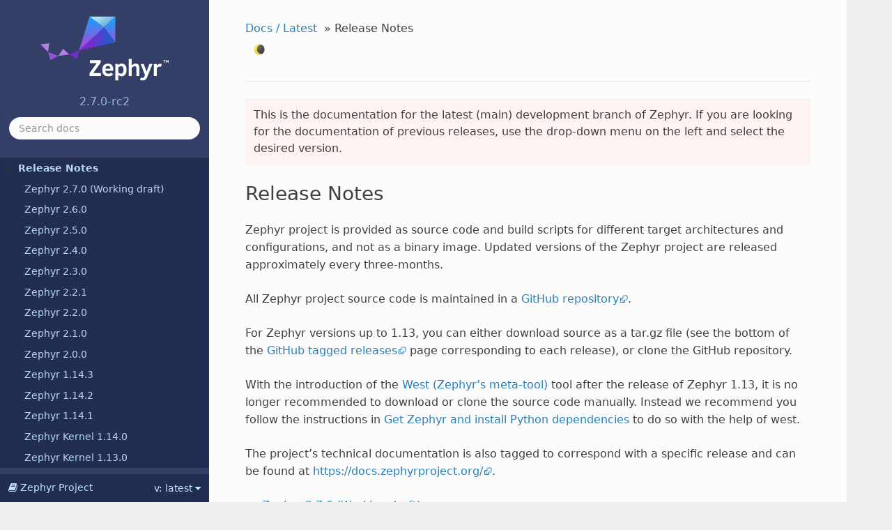

--- FILE ---
content_type: text/html
request_url: http://zephyr-docs.listenai.com/releases/index.html
body_size: 3568
content:


<!DOCTYPE html>
<html class="writer-html5" lang="en" >
<head>
  <meta charset="utf-8" />
  
  <meta name="viewport" content="width=device-width, initial-scale=1.0" />
  
  <title>Release Notes &mdash; Zephyr Project Documentation</title>
  

  
  <link rel="stylesheet" href="../_static/css/theme.css" type="text/css" />
  <link rel="stylesheet" href="../_static/pygments.css" type="text/css" />
  <link rel="stylesheet" href="../_static/graphviz.css" type="text/css" />
  <link rel="stylesheet" href="../_static/css/custom.css" type="text/css" />
  <link rel="stylesheet" href="../_static/tabs.css" type="text/css" />

  
  
    <link rel="shortcut icon" href="../_static/favicon.png"/>
  

  
  

  

  
  <!--[if lt IE 9]>
    <script src="../_static/js/html5shiv.min.js"></script>
  <![endif]-->
  
    
      <script type="text/javascript" id="documentation_options" data-url_root="../" src="../_static/documentation_options.js"></script>
        <script src="../_static/jquery.js"></script>
        <script src="../_static/underscore.js"></script>
        <script src="../_static/doctools.js"></script>
        <script type="module" src="../_static/js/dark-mode-toggle.min.js"></script>
        <script src="https://www.googletagmanager.com/gtag/js?id=UA-831873-47"></script>
        <script src="../_static/js/ga-tracker.js"></script>
    
    <script type="text/javascript" src="../_static/js/theme.js"></script>

    
    <link rel="index" title="Index" href="../genindex.html" />
    <link rel="search" title="Search" href="../search.html" />
    <link rel="copyright" title="Copyright" href="../copyright.html" />
    <link rel="next" title="Zephyr 2.7.0 (Working draft)" href="release-notes-2.7.html" />
    <link rel="prev" title="X-NUCLEO-IKS02A1: MEMS Inertial and Environmental Multi sensor shield" href="../boards/shields/x_nucleo_iks02a1/doc/index.html" />
  <meta name="color-scheme" content="dark light">
  
  <link rel="stylesheet" href="../_static/css/light.css" type="text/css" media="(prefers-color-scheme: light)"/>
  <link rel="stylesheet" href="../_static/css/dark.css" type="text/css" media="(prefers-color-scheme: dark)"/>

</head>

<body class="wy-body-for-nav">

   
  <div class="wy-grid-for-nav">
    
    <nav data-toggle="wy-nav-shift" class="wy-nav-side">
      <div class="wy-side-scroll">
        <div class="wy-side-nav-search" >
          

          
            <a href="../index.html">
          

          
            
            <img src="../_static/logo.svg" class="logo" alt="Logo"/>
          
          </a>

          
            
            
              <div class="version">
                2.7.0-rc2
              </div>
            
          

          
<div role="search">
  <form id="rtd-search-form" class="wy-form" action="../search.html" method="get">
    <input type="text" name="q" placeholder="Search docs" />
    <input type="hidden" name="check_keywords" value="yes" />
    <input type="hidden" name="area" value="default" />
  </form>
</div>

          
        </div>

        
        <div class="wy-menu wy-menu-vertical" data-spy="affix" role="navigation" aria-label="main navigation">
          
  
  <div class="rst-versions" data-toggle="rst-versions" role="note" aria-label="versions">
    <span class="rst-current-version" data-toggle="rst-current-version">
      <span class="fa fa-book"> Zephyr Project</span>
      v: latest
      <span class="fa fa-caret-down"></span>
    </span>
    <div class="rst-other-versions">
      <dl>
        <dt>Document Release Versions</dt>
        
          <dd><a href="/">latest</a></dd>
        
          <dd><a href="/2.6.0/">2.6.0</a></dd>
        
          <dd><a href="/2.5.0/">2.5.0</a></dd>
        
          <dd><a href="/2.4.0/">2.4.0</a></dd>
        
          <dd><a href="/2.3.0/">2.3.0</a></dd>
        
          <dd><a href="/2.2.0/">2.2.0</a></dd>
        
          <dd><a href="/1.14.1/">1.14.1</a></dd>
        
      </dl>
      <dl>
        <dt>Downloads</dt>
        
        <dd><a href="/latest/zephyr.pdf">PDF</a></dd>
      </dl>
      <dl>
        <dt>zephyrproject.org Links</dt>
          <dd>
            <a href="https://www.zephyrproject.org/">Project Home</a>
          </dd>
          <dd>
            <a href="https://github.com/zephyrproject-rtos/sdk-ng/releases">SDK</a>
          </dd>
          <dd>
            <a href="https://github.com/zephyrproject-rtos/zephyr/releases">Releases</a>
          </dd>
      </dl>
    </div>
  </div>
  
            
            
              
            
            
              <p class="caption"><span class="caption-text">Contents</span></p>
<ul class="current">
<li class="toctree-l1"><a class="reference internal" href="../introduction/index.html">Introduction</a></li>
<li class="toctree-l1"><a class="reference internal" href="../getting_started/index.html">Getting Started Guide</a></li>
<li class="toctree-l1"><a class="reference internal" href="../contribute/index.html">Contribution Guidelines</a></li>
<li class="toctree-l1"><a class="reference internal" href="../development_process/index.html">Development and Contribution Process</a></li>
<li class="toctree-l1"><a class="reference internal" href="../guides/build/index.html">Build and Configuration Systems</a></li>
<li class="toctree-l1"><a class="reference internal" href="../application/index.html">Application Development</a></li>
<li class="toctree-l1"><a class="reference internal" href="../reference/index.html">API Reference</a></li>
<li class="toctree-l1"><a class="reference internal" href="../guides/index.html">User and Developer Guides</a></li>
<li class="toctree-l1"><a class="reference internal" href="../security/index.html">Security</a></li>
<li class="toctree-l1"><a class="reference internal" href="../samples/index.html">Samples and Demos</a></li>
<li class="toctree-l1"><a class="reference internal" href="../boards/index.html">Supported Boards</a></li>
<li class="toctree-l1 current"><a class="current reference internal" href="#">Release Notes</a><ul>
<li class="toctree-l2"><a class="reference internal" href="release-notes-2.7.html">Zephyr 2.7.0 (Working draft)</a></li>
<li class="toctree-l2"><a class="reference internal" href="release-notes-2.6.html">Zephyr 2.6.0</a></li>
<li class="toctree-l2"><a class="reference internal" href="release-notes-2.5.html">Zephyr 2.5.0</a></li>
<li class="toctree-l2"><a class="reference internal" href="release-notes-2.4.html">Zephyr 2.4.0</a></li>
<li class="toctree-l2"><a class="reference internal" href="release-notes-2.3.html">Zephyr 2.3.0</a></li>
<li class="toctree-l2"><a class="reference internal" href="release-notes-2.2.html">Zephyr 2.2.1</a></li>
<li class="toctree-l2"><a class="reference internal" href="release-notes-2.2.html#zephyr-2-2-0">Zephyr 2.2.0</a></li>
<li class="toctree-l2"><a class="reference internal" href="release-notes-2.1.html">Zephyr 2.1.0</a></li>
<li class="toctree-l2"><a class="reference internal" href="release-notes-2.0.html">Zephyr 2.0.0</a></li>
<li class="toctree-l2"><a class="reference internal" href="release-notes-1.14.html">Zephyr 1.14.3</a></li>
<li class="toctree-l2"><a class="reference internal" href="release-notes-1.14.html#zephyr-1-14-2">Zephyr 1.14.2</a></li>
<li class="toctree-l2"><a class="reference internal" href="release-notes-1.14.html#id3">Zephyr 1.14.1</a></li>
<li class="toctree-l2"><a class="reference internal" href="release-notes-1.14.html#zephyr-kernel-1-14-0">Zephyr Kernel 1.14.0</a></li>
<li class="toctree-l2"><a class="reference internal" href="release-notes-1.13.html">Zephyr Kernel 1.13.0</a></li>
<li class="toctree-l2"><a class="reference internal" href="release-notes-1.12.html">Zephyr Kernel 1.12.0</a></li>
<li class="toctree-l2"><a class="reference internal" href="release-notes-1.11.html">Zephyr Kernel 1.11.0</a></li>
<li class="toctree-l2"><a class="reference internal" href="release-notes-1.10.html">Zephyr Kernel 1.10.0</a></li>
<li class="toctree-l2"><a class="reference internal" href="release-notes-1.9.html">Zephyr Kernel 1.9.2</a></li>
<li class="toctree-l2"><a class="reference internal" href="release-notes-1.9.html#zephyr-kernel-1-9-1">Zephyr Kernel 1.9.1</a></li>
<li class="toctree-l2"><a class="reference internal" href="release-notes-1.9.html#zephyr-kernel-1-9-0">Zephyr Kernel 1.9.0</a></li>
<li class="toctree-l2"><a class="reference internal" href="release-notes-1.8.html">Zephyr Kernel 1.8.0</a></li>
<li class="toctree-l2"><a class="reference internal" href="release-notes-1.7.html">Zephyr Kernel 1.7.0</a></li>
<li class="toctree-l2"><a class="reference internal" href="release-notes-1.6.html">Zephyr Kernel 1.6.0</a></li>
<li class="toctree-l2"><a class="reference internal" href="release-notes-1.5.html">Zephyr Kernel 1.5.0</a></li>
</ul>
</li>
</ul>

            
          
  
  <div class="toctree-wrapper compound">
    <p class="caption"><span class="caption-text">Reference</span></p>
    <ul>
      
      <li class="toctree-l1">
        <a class="reference internal" href="/doxygen/html/index.html">API</a>
      </li>
      
      <li class="toctree-l1">
        <a class="reference internal" href="/kconfig.html">Kconfig Options</a>
      </li>
      
      <li class="toctree-l1">
        <a class="reference internal" href="/reference/devicetree/bindings.html">Devicetree Bindings</a>
      </li>
      
    </ul>
  </div>
  

        </div>
        
      </div>
    </nav>

    <section data-toggle="wy-nav-shift" class="wy-nav-content-wrap">

      
      <nav class="wy-nav-top" aria-label="top navigation">
        
          <i data-toggle="wy-nav-top" class="fa fa-bars"></i>
          <a href="../index.html">Zephyr Project</a>
        
      </nav>


      <div class="wy-nav-content">
        
        <div class="rst-content">
        
          

















<div role="navigation" aria-label="breadcrumbs navigation">

  <ul class="wy-breadcrumbs">
    
  <!-- Docs / Latest -->
  
  

  <li><a href="../index.html">Docs / Latest</a> &raquo;</li>
  
  <li>Release Notes</li>
  <dark-mode-toggle id="dark-mode-toggle" appearance="toggle" permanent="true"/>

    
      <li class="wy-breadcrumbs-aside">
        
          
        
      </li>
    
  </ul>

  
  <hr/>
</div>
          <div role="main" class="document" itemscope="itemscope" itemtype="http://schema.org/Article">
  
    <div class="wy-alert wy-alert-danger">
     This is the documentation for the latest (main) development branch of
     Zephyr. If you are looking for the documentation of previous releases, use
     the drop-down menu on the left and select the desired version.
    </div>
  
  
           <div itemprop="articleBody">
            
  <div class="section" id="release-notes">
<span id="zephyr-release-notes"></span><h1>Release Notes<a class="headerlink" href="#release-notes" title="Permalink to this headline">¶</a></h1>
<p>Zephyr project is provided as source code and build scripts for different
target architectures and configurations, and not as a binary image. Updated
versions of the Zephyr project are released approximately every three-months.</p>
<p>All Zephyr project source code is maintained in a <a class="reference external" href="https://github.com/zephyrproject-rtos/zephyr">GitHub repository</a>.</p>
<p>For Zephyr versions up to 1.13, you can either download source as a tar.gz file
(see the bottom of the <a class="reference external" href="https://github.com/zephyrproject-rtos/zephyr/tags">GitHub tagged releases</a> page corresponding to each
release), or clone the GitHub repository.</p>
<p>With the introduction of the <a class="reference internal" href="../guides/west/index.html#west"><span class="std std-ref">West (Zephyr’s meta-tool)</span></a> tool after the release of Zephyr 1.13,
it is no longer recommended to download or clone the source code manually.
Instead we recommend you follow the instructions in <a class="reference internal" href="../getting_started/index.html#get-the-code"><span class="std std-ref">Get Zephyr and install Python dependencies</span></a> to do
so with the help of west.</p>
<p>The project’s technical documentation is also tagged to correspond with a
specific release and can be found at <a class="reference external" href="https://docs.zephyrproject.org/">https://docs.zephyrproject.org/</a>.</p>
<div class="toctree-wrapper compound">
<ul>
<li class="toctree-l1"><a class="reference internal" href="release-notes-2.7.html">Zephyr 2.7.0 (Working draft)</a></li>
<li class="toctree-l1"><a class="reference internal" href="release-notes-2.6.html">Zephyr 2.6.0</a></li>
<li class="toctree-l1"><a class="reference internal" href="release-notes-2.5.html">Zephyr 2.5.0</a></li>
<li class="toctree-l1"><a class="reference internal" href="release-notes-2.4.html">Zephyr 2.4.0</a></li>
<li class="toctree-l1"><a class="reference internal" href="release-notes-2.3.html">Zephyr 2.3.0</a></li>
<li class="toctree-l1"><a class="reference internal" href="release-notes-2.2.html">Zephyr 2.2.1</a></li>
<li class="toctree-l1"><a class="reference internal" href="release-notes-2.2.html#zephyr-2-2-0">Zephyr 2.2.0</a></li>
<li class="toctree-l1"><a class="reference internal" href="release-notes-2.1.html">Zephyr 2.1.0</a></li>
<li class="toctree-l1"><a class="reference internal" href="release-notes-2.0.html">Zephyr 2.0.0</a></li>
<li class="toctree-l1"><a class="reference internal" href="release-notes-1.14.html">Zephyr 1.14.3</a></li>
<li class="toctree-l1"><a class="reference internal" href="release-notes-1.14.html#zephyr-1-14-2">Zephyr 1.14.2</a></li>
<li class="toctree-l1"><a class="reference internal" href="release-notes-1.14.html#id3">Zephyr 1.14.1</a></li>
<li class="toctree-l1"><a class="reference internal" href="release-notes-1.14.html#zephyr-kernel-1-14-0">Zephyr Kernel 1.14.0</a></li>
<li class="toctree-l1"><a class="reference internal" href="release-notes-1.13.html">Zephyr Kernel 1.13.0</a></li>
<li class="toctree-l1"><a class="reference internal" href="release-notes-1.12.html">Zephyr Kernel 1.12.0</a></li>
<li class="toctree-l1"><a class="reference internal" href="release-notes-1.11.html">Zephyr Kernel 1.11.0</a></li>
<li class="toctree-l1"><a class="reference internal" href="release-notes-1.10.html">Zephyr Kernel 1.10.0</a></li>
<li class="toctree-l1"><a class="reference internal" href="release-notes-1.9.html">Zephyr Kernel 1.9.2</a></li>
<li class="toctree-l1"><a class="reference internal" href="release-notes-1.9.html#zephyr-kernel-1-9-1">Zephyr Kernel 1.9.1</a></li>
<li class="toctree-l1"><a class="reference internal" href="release-notes-1.9.html#zephyr-kernel-1-9-0">Zephyr Kernel 1.9.0</a></li>
<li class="toctree-l1"><a class="reference internal" href="release-notes-1.8.html">Zephyr Kernel 1.8.0</a></li>
<li class="toctree-l1"><a class="reference internal" href="release-notes-1.7.html">Zephyr Kernel 1.7.0</a></li>
<li class="toctree-l1"><a class="reference internal" href="release-notes-1.6.html">Zephyr Kernel 1.6.0</a></li>
<li class="toctree-l1"><a class="reference internal" href="release-notes-1.5.html">Zephyr Kernel 1.5.0</a></li>
</ul>
</div>
</div>


           </div>
           
          </div>

          <footer>

  <hr/>

  <div role="contentinfo">
    <p>
        &#169; <a href="../copyright.html">Copyright</a> 2015-2021 Zephyr Project members and individual contributors.
      <span class="lastupdated">
        Last updated on Oct 09, 2022.
      </span>

    </p>
  </div> 

</footer>
        </div>
      </div>

    </section>

  </div>
  

  <script type="text/javascript">
      jQuery(function () {
          SphinxRtdTheme.Navigation.enable(true);
      });
  </script>

  
  
    
   

</body>
</html>

--- FILE ---
content_type: text/css
request_url: http://zephyr-docs.listenai.com/_static/css/custom.css
body_size: 5906
content:
/**
 * Copyright (c) 2019-2020, Juan Linietsky, Ariel Manzur and the Godot community
 * Copyright (c) 2021, Teslabs Engineering S.L.
 * SPDX-License-Identifier: CC-BY-3.0
 *
 * Various tweaks to the Read the Docs theme to better conform with Zephyr's
 * visual identity. Many colors are also overridden to use CSS variables.
 */

body,
h1,
h2,
h3,
h4,
h5,
h6,
input[type="text"],
input[type="button"],
input[type="reset"],
input[type="submit"],
textarea,
legend,
.btn,
.rst-content .toctree-wrapper p.caption,
.rst-versions {
    /* Use a system font stack for better performance (no Web fonts required) */
    font-family: system-ui, -apple-system, "Segoe UI", Roboto, "Helvetica Neue", Arial, "Noto Sans", sans-serif, "Apple Color Emoji", "Segoe UI Emoji", "Segoe UI Symbol", "Noto Color Emoji";
}

h1,
h2,
h3,
h4,
h5,
h6,
legend,
.rst-content .toctree-wrapper p.caption {
    /* Use a lighter font for headers (Medium instead of Bold) */
    font-weight: 500;
}

.rst-content div.figure p.caption {
    /* Tweak caption styling to be closer to typical captions */
    text-align: center;
    margin-top: 8px;
    opacity: 0.75;
}

.rst-content div.figure.figure-w480 {
    max-width: 480px;
}

p,
article ul,
article ol,
.wy-plain-list-disc,
.wy-plain-list-decimal,
.rst-content ol.arabic,
.rst-content .section ul,
.rst-content .toctree-wrapper ul,
.rst-content .section ol {
    /* Increase the line height slightly to account for the different font */
    line-height: 25px;
}

body,
.rst-content table.docutils thead {
    color: var(--body-color);
}

a {
    color: var(--link-color);
}

a:hover {
    color: var(--link-color-hover);
    text-decoration: underline;
}

a:active {
    /* Add visual feedback when clicking on a link */
    color: var(--link-color-active);
}

a:visited {
    color: var(--link-color-visited);
}

a.btn:hover {
    text-decoration: none;
}

.sphinx-tabs .sphinx-menu a.item {
    /* Original definition has `!important` */
    color: var(--link-color) !important;
}

.rst-content .toc-backref {
    color: var(--link-color);
}

/* Style external links differently to make them easier to distinguish from internal links. */
.reference.external {
    background-position: center right;
    background-repeat: no-repeat;
    background-image: var(--external-reference-icon);
    padding-right: 13px;
}

hr,
#search-results .search li:first-child,
#search-results .search li {
    border-color: var(--hr-color);
}

/* JavaScript documentation directives */
.rst-content dl:not(.docutils) dt {
    background-color: var(--admonition-note-background-color) !important;
    border-color: var(--admonition-note-title-background-color) !important;
    color: var(--admonition-note-color) !important;
}
.rst-content dl:not(.docutils) dl dt {
    background-color: var(--admonition-attention-background-color) !important;
    border-color: var(--admonition-attention-title-background-color) !important;
    color: var(--admonition-attention-color) !important;
}

.rst-content dt.sig .k {
    color: var(--highlight-keyword2-color) !important;
    font-style: normal !important;
}

.rst-content dt.sig .kt {
    color: var(--highlight-keyword-color) !important;
    font-style: normal !important;
}

.rst-content dt.sig .sig-name .n {
    color: var(--highlight-function-color) !important;
}

.rst-content dt.sig .k,
.rst-content dt.sig .kt,
.rst-content dt.sig .n {
    font-weight: normal !important;
}

.rst-content dl:not(.docutils) dt a.headerlink {
    color: var(--link-color) !important;
}
.rst-content dl:not(.docutils) dt a.headerlink:visited {
    color: var(--link-color-visited) !important;
}

footer,
#search-results .context {
    color: var(--footer-color);
}

/* Icon tweaks */
a.icon-home,
a.icon-home:visited {
    color: var(--navbar-level-1-color);
}

/* Sphinx Search extension */
/* .wy-body-for-nav is used for higher rule specificity */

/* Search popup body */
.wy-body-for-nav .search__outer {
    background-color: var(--content-background-color);
    border: 2px solid var(--content-background-color);
}
.wy-body-for-nav .search__cross svg {
    fill: var(--body-color);
}

.wy-body-for-nav .search__outer::-webkit-scrollbar-track {
    border-radius: 10px;
    background-color: var(--content-background-color);
}
.wy-body-for-nav .search__outer::-webkit-scrollbar {
    width: 7px;
    height: 7px;
    background-color: var(--content-background-color);
}
.wy-body-for-nav .search__outer::-webkit-scrollbar-thumb {
    border-radius: 10px;
    background-color: var(--hr-color);
}

/* Search input */
.wy-body-for-nav .search__outer__input {
    background-color: var(--search-input-background-color);
    background-image: none;
    border-radius: 50px;
    border: 2px solid transparent;
    color: var(--body-color);
    height: 36px;
    padding: 6px 12px;
}
.wy-body-for-nav .search__outer__input:focus {
    border-color: var(--input-focus-border-color);
}
.wy-body-for-nav .search__outer .bar:after,
.wy-body-for-nav .search__outer .bar:before {
    display: none;
}

/* Search results item */
.wy-body-for-nav .search__result__single {
    border-bottom-color: var(--hr-color);
}
/* Search item title */
.wy-body-for-nav .search__result__title {
    color: var(--link-color);
    border-bottom: none;
    font-size: 120%;
    font-weight: 400;
}

/* Search item section */
.wy-body-for-nav .outer_div_page_results:hover,
.wy-body-for-nav .search__result__box .active {
    background-color: var(--search-active-color);
}
.wy-body-for-nav .search__result__subheading{
    color: var(--body-color);
    font-size: 100%;
    font-weight: 400;
}
.wy-body-for-nav .search__result__content {
    color: var(--footer-color);
}

/* Search item matching substring */
.wy-body-for-nav .search__outer .search__result__title span,
.wy-body-for-nav .search__outer .search__result__content span {
    color: var(--search-match-color);
    border-bottom: 1px solid var(--search-match-color);
    background-color: var(--search-match-background-color);
    padding: 0 2px;
}
.wy-body-for-nav .search__result__subheading span {
    border-bottom-color: var(--body-color);
}

/* Search empty results */
/* The original styles are inlined, see https://github.com/readthedocs/readthedocs-sphinx-search/issues/48 */
.wy-body-for-nav .search__result__box {
    color: var(--body-color) !important;
}

/* Search footer & credits */
.wy-body-for-nav .rtd__search__credits {
    background-color: var(--search-credits-background-color);
    border-color: var(--search-credits-background-color);
    color: var(--search-credits-color);
    padding: 4px 8px;
}
.wy-body-for-nav .rtd__search__credits a {
    color: var(--search-credits-link-color);
}

/* Main sections */

.wy-nav-content-wrap {
    background-color: var(--content-wrap-background-color);
}

.wy-nav-content {
    background-color: var(--content-background-color);
}

.wy-body-for-nav {
    background-color: var(--content-wrap-background-color);
}

@media only screen and (min-width: 769px) {
    .wy-nav-content {
        max-width: 915px;
    }
}

/* Table display tweaks */

.rst-content table.docutils,
.wy-table-bordered-all td,
.rst-content table.docutils td,
.wy-table thead th,
.rst-content table.docutils thead th,
.rst-content table.field-list thead th {
    border-color: var(--code-border-color);
}

.wy-table-odd td,
.wy-table-striped tr:nth-child(2n-1) td,
.rst-content table.docutils:not(.field-list) tr:nth-child(2n-1) td {
    background-color: var(--table-row-odd-background-color);
}

/* Override table no-wrap */
/* The first column cells are not verbose, no need to wrap them */
.wy-table-responsive table td:not(:nth-child(1)),
.wy-table-responsive table th:not(:nth-child(1)) {
    white-space: normal;
}

/* Make sure not to wrap keyboard shortcuts */
.wy-table-responsive table td kbd {
    white-space: nowrap;
}

/* Force table content font-size in responsive tables to be 100%
 * fixing larger font size for paragraphs in the kconfig tables */
 .wy-table-responsive td p {
    font-size: 100%;
}

/* Code display tweaks */

code,
.rst-content tt,
.rst-content code {
    font-size: 14px;
    background-color: var(--code-background-color);
    border: 1px solid var(--code-border-color);
}

.rst-content tt.literal,
.rst-content code.literal {
    color: var(--code-literal-color);
}

.rst-content div[class^="highlight"] {
    border-color: none;
    border: none;
}

.rst-content pre.literal-block,
.rst-content div[class^="highlight"] pre,
.rst-content .linenodiv pre {
    /* Increase the font size and line height in code blocks */
    font-size: 14px;
    line-height: 1.5;
}

.rst-content pre.literal-block {
    border: none;
    border-radius: 0.25rem;
    background-color: var(--code-background-color);
}

/* Code tab display tweaks */

.ui.tabular.menu .active.item,
.ui.segment,
.sphinx-tabs-panel {
    background-color: var(--code-background-color) !important;
}

.sphinx-tabs-tab {
    color: var(--link-color) !important;
}

.sphinx-tabs-tab[aria-selected="true"] {
    background-color: var(--code-background-color) !important;
    border-bottom: 1px solid var(--code-background-color) !important;
}

/* Code literals */
a.internal code.literal {
    color: var(--link-color);
}

a.internal:visited code.literal {
    color: var(--link-color-visited);
}

/* Syntax highlighting */

.tab div[class^='highlight']:last-child {
    margin-bottom: 1em;
}

.rst-content tt.literal, .rst-content code.literal, .highlight {
    border-radius: 0.25rem;
}

.highlight {
    background-color: var(--highlight-background-color);
}

/* Emphasized lines */
.highlight .hll {
    background-color: var(--highlight-background-emph-color);
}

.highlight .gh /* Generic.Heading */,
.highlight .gu /* Generic.Subheading */,
.highlight .go /* Generic.Output */,
.highlight .gt /* Generic.Traceback */ {
    color: var(--highlight-default-color);
}

.highlight .c  /* Comment */,
.highlight .c1 /* Comment.Single */,
.highlight .cm /* Comment.Multiline */,
.highlight .cs /* Comment.Special */ {
    color: var(--highlight-comment-color);
}

.highlight .bp /* Name.Builtin.Pseudo */,
.highlight .k  /* Keyword */,
.highlight .kc /* Keyword.Constant */,
.highlight .kd /* Keyword.Declaration */,
.highlight .kn /* Keyword.Namespace */,
.highlight .kp /* Keyword.Pseudo */,
.highlight .kr /* Keyword.Reserved */,
.highlight .kt /* Keyword.Type */,
.highlight .ow /* Operator.Word */ {
    color: var(--highlight-keyword-color);
}

.highlight .ch /* Comment.Hashbang */,
.highlight .cp /* Comment.Preproc */ {
    color: var(--highlight-keyword2-color);
}

.highlight .m  /* Literal.Number */,
.highlight .mf /* Literal.Number.Float */,
.highlight .mi /* Literal.Number.Integer */,
.highlight .il /* Literal.Number.Integer.Long */,
.highlight .mb /* Literal.Number.Bin */,
.highlight .mh /* Literal.Number.Hex */,
.highlight .mo /* Literal.Number.Oct */ {
    color: var(--highlight-number-color);
}

.highlight .na /* Name.Attribute */,
.highlight .nd /* Name.Decorator */,
.highlight .ni /* Name.Entity */,
.highlight .nl /* Name.Label */ {
    color: var(--highlight-decorator-color);
}

.highlight .nb /* Name.Builtin */,
.highlight .ne /* Name.Exception */ {
    color: var(--highlight-type-color);
}

.highlight .nc /* Name.Class */,
.highlight .nn /* Name.Namespace */,
.highlight .no /* Name.Constant */,
.highlight .nv /* Name.Variable */,
.highlight .vc /* Name.Variable.Class */,
.highlight .vg /* Name.Variable.Global */,
.highlight .vi /* Name.Variable.Instance */,
.highlight .vm /* Name.Variable.Magic */ {
    color: var(--highlight-type2-color);
}

.highlight .nf /* Name.Function */,
.highlight .fm /* Name.Function.Magic */,
.highlight .nt /* Name.Tag */ {
    color: var(--highlight-function-color);
}

.highlight .o  /* Operator */,
.highlight .si /* Literal.String.Interpol */,
.highlight .sx /* Literal.String.Other */,
.highlight .sr /* Literal.String.Regex */,
.highlight .ss /* Literal.String.Symbol */ {
    color: var(--highlight-operator-color);
}

.highlight .cpf/* Comment.PreprocFile */,
.highlight .s  /* Literal.String */,
.highlight .s1 /* Literal.String.Single */,
.highlight .s2 /* Literal.String.Double */,
.highlight .sc /* Literal.String.Char */,
.highlight .se /* Literal.String.Escape */,
.highlight .sa /* Literal.String.Affix */,
.highlight .sb /* Literal.String.Backtick */,
.highlight .dl /* Literal.String.Delimiter */,
.highlight .sd /* Literal.String.Doc */,
.highlight .sh /* Literal.String.Heredoc */ {
    color: var(--highlight-string-color);
}

/* Admonition tweaks */

.rst-content .admonition,
.rst-content .admonition.note,
.rst-content .admonition.seealso {
    background-color: var(--admonition-note-background-color);
    color: var(--admonition-note-color);
    overflow: auto;
}

.rst-content .admonition .admonition-title,
.rst-content .admonition.note .admonition-title,
.rst-content .admonition.seealso .admonition-title {
    background-color: var(--admonition-note-title-background-color);
    color: var(--admonition-note-title-color);
}

.rst-content .admonition.attention,
.rst-content .admonition.caution,
.rst-content .admonition.warning {
    background-color: var(--admonition-attention-background-color);
    color: var(--admonition-attention-color);
    overflow: auto;
}

.rst-content .admonition.attention .admonition-title,
.rst-content .admonition.caution .admonition-title,
.rst-content .admonition.warning .admonition-title {
    background-color: var(--admonition-attention-title-background-color);
    color: var(--admonition-attention-title-color);
}

.rst-content .admonition.danger {
    background-color: var(--admonition-danger-background-color);
    color: var(--admonition-danger-color);
    overflow: auto;
}

.rst-content .admonition.danger .admonition-title {
    background-color: var(--admonition-danger-title-background-color);
    color: var(--admonition-danger-title-color);
}

.rst-content .admonition.tip,
.rst-content .admonition.important {
    background-color: var(--admonition-tip-background-color);
    color: var(--admonition-tip-color);
    overflow: auto;
}

.rst-content .admonition.tip .admonition-title,
.rst-content .admonition.important .admonition-title {
    background-color: var(--admonition-tip-title-background-color);
    color: var(--admonition-tip-title-color);
}

/* Keyboard shortcuts tweaks */
kbd, .kbd {
    background-color: var(--kbd-background-color);
    border: 1px solid var(--kbd-outline-color);
    border-radius: 3px;
    box-shadow: inset 0 -1px 0 var(--kbd-shadow-color);
    color: var(--kbd-text-color);
    display: inline-block;
    font-size: 12px;
    line-height: 11px;
    padding: 4px 5px;
    vertical-align: middle;
}

/* Buttons */

.btn-neutral {
    background-color: var(--btn-neutral-background-color) !important;
    color: var(--body-color) !important;
}

.btn-neutral:hover {
    background-color: var(--btn-neutral-hover-background-color) !important;
}

.btn-neutral:visited {
    color: var(--body-color) !important;
}

/* Navigation bar logo and search */

.logo {
    opacity: var(--logo-opacity);
}

.wy-side-nav-search > a img.logo {
    /* Fixed size to prevent reflows and support hiDPI displays */
    /* A 5 pixel margin is added on each side. The logo itself displays at 200×100 at 100% scaling. */
    width: 210px;
    height: 105px;
}

.wy-side-nav-search {
    background-color: var(--navbar-background-color);
}

.wy-side-nav-search.fixed {
    position: fixed;
}

@media only screen and (min-width: 769px) {
    /* Simulate a drop shadow that only affects the bottom edge */
    /* This is used to indicate the search bar is fixed */
    .wy-side-nav-search.fixed-and-scrolled::after {
        content: '';
        position: absolute;
        left: 0;
        bottom: -8px;
        width: 300px;
        height: 8px;
        pointer-events: none;
        background: linear-gradient(hsla(0, 0%, 0%, 0.2), transparent);
    }
}

.wy-side-nav-search > a:hover,
.wy-side-nav-search .wy-dropdown > a:hover {
    background-color: var(--navbar-background-color-hover);
}

.wy-side-nav-search > a:active,
.wy-side-nav-search .wy-dropdown > a:active {
    background-color: var(--navbar-background-color-active);
}

.wy-side-nav-search input[type="text"] {
    background-color: var(--input-background-color);
    color: var(--body-color);
    /* Avoid reflowing when toggling the focus state */
    border: 2px solid transparent;
    box-shadow: none;
    /* Make visual feedback instant */
    transition: none;
    font-size: 14px;
}

.wy-side-nav-search input[type="text"]:focus {
    border: 2px solid var(--input-focus-border-color);
}

.wy-side-nav-search input[type="text"]::placeholder {
    color: var(--body-color);
    opacity: 0.55;
}

/* Navigation bar */

.wy-nav-side {
    background-color: var(--navbar-background-color);
}

.wy-menu-vertical header,
.wy-menu-vertical p.caption {
    color: var(--navbar-heading-color);

    /* Improves the appearance of uppercase text */
    letter-spacing: 0.75px;
}

/* Mobile navigation */

.wy-nav-top,
.wy-nav-top a {
    background-color: var(--navbar-background-color);
    color: var(--navbar-level-1-color);
}

/* Version branch label below the logo */
.wy-side-nav-search > div.version {
    color: var(--navbar-level-3-color);
    opacity: 0.9;
}

/* First level of navigation items */

.wy-menu-vertical a {
    color: var(--navbar-level-1-color);
}

.wy-menu-vertical a:hover {
    background-color: var(--navbar-background-color-hover);
    color: var(--navbar-level-1-color);
}

.wy-menu-vertical a:active {
    background-color: var(--navbar-background-color-active);
}

.wy-menu-vertical li.toctree-l1.current > a {
    border: none;
}

.wy-side-nav-search, .wy-menu-vertical a, .wy-menu-vertical a span.toctree-expand,
.wy-menu-vertical li.toctree-l2 a span.toctree-expand {
    color: var(--navbar-level-3-color);
    opacity: 0.9;
    margin-right: 8px;
}

.wy-side-nav-search, .wy-menu-vertical a, .wy-menu-vertical a:hover span.toctree-expand,
.wy-menu-vertical li.toctree-l2 a:hover span.toctree-expand {
    color: var(--navbar-level-2-color);
    opacity: 1;
}

.wy-side-nav-search, .wy-menu-vertical a, .wy-menu-vertical a:active span.toctree-expand,
.wy-menu-vertical li.toctree-l2 a:active span.toctree-expand {
    color: var(--navbar-level-1-color);
    opacity: 1;
}

/* Second (and higher) levels of navigation items */

.wy-menu-vertical li.current a {
    /* Make long words always display on a single line, keep wrapping for multiple words */
    /* This fixes the class reference titles' display with very long class names */
    display: flex;
}

.wy-menu-vertical li.current a,
.wy-menu-vertical li.toctree-l2.current > a,
.wy-menu-vertical li.toctree-l2.current li.toctree-l3 > a,
.wy-menu-vertical li.toctree-l2.current li.toctree-l4 > a {
    background-color: var(--navbar-current-background-color);
    color: var(--navbar-level-2-color);
    border-color: var(--navbar-current-background-color);
}

.wy-menu-vertical li.current a:hover,
.wy-menu-vertical li.toctree-l2.current > a:hover,
.wy-menu-vertical li.toctree-l2.current li.toctree-l3 > a:hover,
.wy-menu-vertical li.toctree-l3.current li.toctree-l4 > a:hover {
    background-color: var(--navbar-current-background-color-hover);
}

.wy-menu-vertical li.current a:active,
.wy-menu-vertical li.toctree-l2.current > a:active,
.wy-menu-vertical li.toctree-l2.current li.toctree-l3 > a:active,
.wy-menu-vertical li.toctree-l3.current li.toctree-l4 > a:active {
    background-color: var(--navbar-current-background-color-active);
}

.wy-menu-vertical a {
    /* This overrides 8px margin added in other multi-selector rules */
    margin-right: 0;
}

/* Banner panel in sidebar */
.wy-nav-side .ethical-rtd.fixed {
    position: fixed;
}

/* Version selector (only visible on Read the Docs) */

.rst-versions {
    background-color: var(--navbar-current-background-color);
}

.rst-versions a,
.rst-versions .rst-current-version,
.rst-versions .rst-current-version .fa,
.rst-versions .rst-other-versions dd a {
    color: var(--navbar-level-1-color);
}

.rst-versions .rst-other-versions small {
    color: var(--navbar-level-3-color);
}

.rst-versions .rst-other-versions dd a:hover {
    text-decoration: underline;
}

.rst-versions .rst-other-versions {
    color: var(--navbar-heading-color);
}

.rst-versions .rst-current-version {
    background-color: var(--navbar-current-background-color);
}

.rst-versions .rst-current-version:hover {
    background-color: var(--navbar-current-background-color-hover);
}

.rst-versions .rst-current-version:active {
    background-color: var(--navbar-current-background-color-active);
}

.rst-versions.shift-up {
    overflow-y: auto;
}

/* Hide the obnoxious automatic highlight in search results */
.rst-content .highlighted {
    background-color: transparent;
    font-weight: inherit;
    padding: 0;
}

/* Allows the scrollbar to be shown in the sidebar */
@media only screen and (min-width: 769px) {
    .wy-side-scroll {
        overflow: hidden;
    }

    .wy-nav-side .wy-side-scroll .ethical-rtd {
        width: calc(300px - 1.25em);
        padding: 0 0 0 1em;
    }
}
.wy-menu.wy-menu-vertical {
    overflow-y: auto;
    overflow-x: hidden;
    max-height: calc(100% - 243px);
}
@media screen and (max-width: 768px) {
    .wy-nav-side {
        padding-bottom: 44px;
    }
    .wy-menu.wy-menu-vertical {
        overflow-y: initial;
        max-height: initial;
    }
}

/* Scrollbar styling */
.wy-menu.wy-menu-vertical {
    scrollbar-color: var(--navbar-scrollbar-color) var(--navbar-scrollbar-background);
}
.wy-menu.wy-menu-vertical::-webkit-scrollbar {
    width: .75rem;
}
.wy-menu.wy-menu-vertical::-webkit-scrollbar-track {
    background-color: var(--navbar-scrollbar-background);
}
.wy-menu.wy-menu-vertical::-webkit-scrollbar-thumb {
    background-color: var(--navbar-scrollbar-color);
}
/* Firefox does the dimming on hover automatically. We emulate it for Webkit-based browsers. */
.wy-menu.wy-menu-vertical::-webkit-scrollbar-thumb:hover {
    background-color: var(--navbar-scrollbar-hover-color);
}
.wy-menu.wy-menu-vertical::-webkit-scrollbar-thumb:active {
    background-color: var(--navbar-scrollbar-active-color);
}

/* Breathe tweaks */

.rst-content .section > dl > dd {
    margin-left: 0;
}

.rst-content p.breathe-sectiondef-title {
    font-size: 115%;
    color: var(--link-color);
}

.rst-content dl:not(.docutils) dl:not(.rst-other-versions) dt {
    background: var(--admonition-note-background-color) !important;
    border-top: none !important;
    border-left: none !important;
}

/* Misc tweaks */

.rst-columns {
    column-width: 18em;
}

.figure {
    text-align: center;
}

.wy-alert.wy-alert-danger {
    background-color: var(--admonition-danger-background-color);
}


dark-mode-toggle::part(fieldset) {
  padding-inline: 0.75rem;
  padding-block: 0;
}

dark-mode-toggle::part(darkLabel),
dark-mode-toggle::part(lightLabel),
dark-mode-toggle::part(toggleLabel){
  font-size: unset;
}

/* Home page grid display */
.grid {
    list-style-type: none !important;
    display: -webkit-box;
    display: -ms-flexbox;
    display: flex;
    -ms-flex-wrap: wrap;
        flex-wrap: wrap;
    -webkit-box-pack: center;
        -ms-flex-pack: center;
            justify-content: center;
    margin: 1rem auto;
    max-width: calc((160px + 2rem) * 4);
}

.grid-item {
    list-style-type: none !important;
    -webkit-box-flex: 0;
        -ms-flex: 0 0 auto;
            flex: 0 0 auto;
    width: 150px;
    text-align: center;
    margin: 1rem;
}

.grid-item a {
    display: block;
    width: 150px;
    height: 150px;
    padding: 20px;
    display: -webkit-box;
    display: -ms-flexbox;
    display: flex;
    -webkit-box-orient: vertical;
    -webkit-box-direction: normal;
        -ms-flex-direction: column;
            flex-direction: column;
    -webkit-box-pack: center;
        -ms-flex-pack: center;
            justify-content: center;
    -webkit-box-align: center;
        -ms-flex-align: center;
            align-items: center;
    border-radius: 0.5rem;
    background: linear-gradient(135deg, #0070c5 0%, #5c13a5 100%);
    color: white;
}

.grid-item h2 {
    font-size: 1rem;
}

.grid-item img {
    margin-bottom: 1rem;
    max-width: 75%;
}

.grid-item a:hover {
    text-decoration: none;
}

.grid-item p {
    font-size: 0.9rem;
    margin-top: 0.5rem;
    color: var(--body-color);
}

.grid-icon {
   line-height: 1.5;
   font-size: 3rem;
   color: white;
}


--- FILE ---
content_type: text/css
request_url: http://zephyr-docs.listenai.com/_static/css/light.css
body_size: 1317
content:
/**
 * Copyright (c) 2019-2020, Juan Linietsky, Ariel Manzur and the Godot community
 * Copyright (c) 2021, Teslabs Engineering S.L.
 * SPDX-License-Identifier: CC-BY-3.0
 *
 * Light theme colors
 */

:root {
    --body-color: #404040;
    --content-wrap-background-color: #efefef;
    --content-background-color: #fcfcfc;
    --logo-opacity: 1.0;
    --navbar-background-color: #333f67;
    --navbar-background-color-hover: #29355c;
    --navbar-background-color-active: #212d51;
    --navbar-current-background-color: #212d51;
    --navbar-current-background-color-hover: #182343;
    --navbar-current-background-color-active: #131e3b;
    --navbar-level-1-color: #c3e3ff;
    --navbar-level-2-color: #b8d6f0;
    --navbar-level-3-color: #a3c4e1;
    --navbar-heading-color: #af7fe4;
    --navbar-scrollbar-color: #af7fe4;
    --navbar-scrollbar-hover-color: #9454db;
    --navbar-scrollbar-active-color: #7929d2;
    --navbar-scrollbar-background: #131e2b;

    --link-color: #2980b9;
    --link-color-hover: #3091d1;
    --link-color-active: #105078;
    --link-color-visited: #9b59b6;
    --external-reference-icon: url("[data-uri]");
    --classref-badge-text-color: hsl(0, 0%, 45%);

    --hr-color: #e1e4e5;
    --table-row-odd-background-color: #f3f6f6;
    --code-background-color: #fff;
    --code-border-color: #e1e4e5;
    --code-literal-color: #d04c60;
    --input-background-color: #fcfcfc;
    --input-focus-border-color: #5f8cff;

    --search-input-background-color: #e6eef3; /* derived from --input-background-color */
    --search-match-color: #2c6b96; /* derived from --link-color */
    --search-match-background-color: #e3f2fd; /* derived from --link-color */
    --search-active-color: #efefef;
    --search-credits-background-color: #333f67; /* derived from --navbar-background-color */
    --search-credits-color: #b3b3b3; /* derived from --footer-color */
    --search-credits-link-color: #4392c5; /* derived from --link-color */

    --highlight-background-color: #f0f2f4;
    --highlight-background-emph-color: #dbe6c3;
    --highlight-default-color: #404040;
    --highlight-comment-color: #408090;
    --highlight-keyword-color: #007020;
    --highlight-keyword2-color: #902000;
    --highlight-number-color: #208050;
    --highlight-decorator-color: #4070a0;
    --highlight-type-color: #007020;
    --highlight-type2-color: #0e84b5;
    --highlight-function-color: #06287e;
    --highlight-operator-color: #666666;
    --highlight-string-color: #4070a0;

    --admonition-note-background-color: #e7f2fa;
    --admonition-note-color: #404040;
    --admonition-note-title-background-color: #6ab0de;
    --admonition-note-title-color: #fff;
    --admonition-attention-background-color: #ffedcc;
    --admonition-attention-color: #404040;
    --admonition-attention-title-background-color: #f0b37e;
    --admonition-attention-title-color: #fff;
    --admonition-danger-background-color: #fcf3f2;
    --admonition-danger-color: #404040;
    --admonition-danger-title-background-color: #e9a499;
    --admonition-danger-title-color: #fff;
    --admonition-tip-background-color: #dbfaf4;
    --admonition-tip-color: #404040;
    --admonition-tip-title-background-color: #1abc9c;
    --admonition-tip-title-color: #fff;

    --kbd-background-color: #fafbfc;
    --kbd-outline-color: #d1d5da;
    --kbd-shadow-color: #b0b7bf;
    --kbd-text-color: #444d56;

    --btn-neutral-background-color: #f3f6f6;
    --btn-neutral-hover-background-color: #e5ebeb;
    --footer-color: #808080;
}


--- FILE ---
content_type: text/css
request_url: http://zephyr-docs.listenai.com/_static/css/dark.css
body_size: 1422
content:
/**
 * Copyright (c) 2019-2020, Juan Linietsky, Ariel Manzur and the Godot community
 * Copyright (c) 2021, Teslabs Engineering S.L.
 * SPDX-License-Identifier: CC-BY-3.0
 *
 * Dark theme colors
 */

:root {
    --body-color: rgba(255, 255, 255, 0.85);
    --content-wrap-background-color: #202326;
    --content-background-color: #2e3236;
    /* Decrease the logo opacity when using the dark theme to be less distracting */
    --logo-opacity: 0.85;
    --navbar-background-color: #25282b;
    --navbar-background-color-hover: #333639;
    --navbar-background-color-active: #111417;
    --navbar-current-background-color: #333639;
    --navbar-current-background-color-hover: #44474a;
    --navbar-current-background-color-active: #222528;
    --navbar-level-1-color: #ddd;
    --navbar-level-2-color: #ccc;
    --navbar-level-3-color: #bbb;
    --navbar-heading-color: #af7fe4;
    --navbar-scrollbar-color: #af7fe4;
    --navbar-scrollbar-hover-color: #9454db;
    --navbar-scrollbar-active-color: #7929d2;
    --navbar-scrollbar-background: #1c1e21;

    --link-color: #8cf;
    --link-color-hover: #9df;
    --link-color-active: #6ad;
    --link-color-visited: #cb99f6;
    --external-reference-icon: url("[data-uri]");
    --classref-badge-text-color: hsl(0, 0%, 70%);

    --hr-color: #555;
    --table-row-odd-background-color: #3b3e41;
    --code-background-color: #434649;
    --code-border-color: #505356;
    --code-literal-color: #faa;
    --input-background-color: #333537;
    --input-focus-border-color: #5f8cff;

    --search-input-background-color: #43464a; /* derived from --input-background-color */
    --search-match-color: #52b4ff; /* derived from --link-color */
    --search-match-background-color: #414c56; /* derived from --link-color */
    --search-active-color: #202326;
    --search-credits-background-color: #202123; /* derived from --navbar-background-color */
    --search-credits-color: #6b6b6b; /* derived from --footer-color */
    --search-credits-link-color: #628fb1; /* derived from --link-color */

    /* Colors taken from the Godot script editor with the Adaptive theme */
    --highlight-background-color: #202531;
    --highlight-background-emph-color: #2d3444;
    --highlight-default-color: rgba(255, 255, 255, 0.85);
    --highlight-comment-color: rgba(204, 206, 211, 0.5);
    --highlight-keyword-color: #ff7085;
    --highlight-keyword2-color: #42ffc2;
    --highlight-number-color: #a1ffe0;
    --highlight-decorator-color: #abc8ff;
    --highlight-type-color: #8effda;
    --highlight-type2-color: #c6ffed;
    --highlight-function-color: #57b3ff;
    --highlight-operator-color: #abc8ff;
    --highlight-string-color: #ffeca1;

    --admonition-note-background-color: #303d4f;
    --admonition-note-color: #bfeeff;
    --admonition-note-title-background-color: #305070;
    --admonition-note-title-color: #bfefff;
    --admonition-attention-background-color: #444033;
    --admonition-attention-color: #ffeeaf;
    --admonition-attention-title-background-color: #665022;
    --admonition-attention-title-color: #ffeeaf;
    --admonition-danger-background-color: #433;
    --admonition-danger-color: #fcc;
    --admonition-danger-title-background-color: #633;
    --admonition-danger-title-color: #fcc;
    --admonition-tip-background-color: #28382d;
    --admonition-tip-color: #dfd;
    --admonition-tip-title-background-color: #336648;
    --admonition-tip-title-color: #dfd;

    --kbd-background-color: #595b5d;
    --kbd-outline-color: #3d4144;
    --kbd-shadow-color: #1e2023;
    --kbd-text-color: #e2f2ff;

    --btn-neutral-background-color: #404040;
    --btn-neutral-hover-background-color: #505050;
    --footer-color: #aaa;
}


--- FILE ---
content_type: application/javascript
request_url: http://zephyr-docs.listenai.com/_static/js/dark-mode-toggle.min.js
body_size: 2460
content:
// @license © 2019 Google LLC. Licensed under the Apache License, Version 2.0.
const e=document;const t=localStorage;const i="prefers-color-scheme";const a="media";const s="light";const r="dark";const o=`(${i}:${r})`;const n=`(${i}:${s})`;const l="link[rel=stylesheet]";const h="remember";const c="legend";const d="toggle";const b="switch";const p="appearance";const g="permanent";const m="mode";const u="colorschemechange";const f="permanentcolorscheme";const k="all";const v="not all";const $="dark-mode-toggle";const L="https://googlechromelabs.github.io/dark-mode-toggle/demo/";const y=(e,t,i=t)=>{Object.defineProperty(e,i,{enumerable:true,get(){const e=this.getAttribute(t);return e===null?"":e},set(e){this.setAttribute(t,e)}})};const x=(e,t,i=t)=>{Object.defineProperty(e,i,{enumerable:true,get(){return this.hasAttribute(t)},set(e){if(e){this.setAttribute(t,"")}else{this.removeAttribute(t)}}})};const w=e.createElement("template");w.innerHTML=`<style>*,::after,::before{box-sizing:border-box}:host{contain:content;display:block}:host([hidden]){display:none}form{background-color:var(--${$}-background-color,transparent);color:var(--${$}-color,inherit);padding:0}fieldset{border:none;margin:0;padding-block:.25rem;padding-inline:.25rem}legend{font:var(--${$}-legend-font,inherit);padding:0}input,label{cursor:pointer}label{white-space:nowrap}input{opacity:0;position:absolute;pointer-events:none}input:focus-visible+label{outline:#e59700 auto 2px;outline:-webkit-focus-ring-color auto 5px}label:not(:empty)::before{margin-inline-end:.5rem;}label::before{content:"";display:inline-block;background-size:var(--${$}-icon-size,1rem);background-repeat:no-repeat;height:var(--${$}-icon-size,1rem);width:var(--${$}-icon-size,1rem);vertical-align:middle;}[part=lightLabel]::before{background-image:var(--${$}-light-icon, url("${L}sun.png"))}[part=darkLabel]::before{filter:var(--${$}-icon-filter, none);background-image:var(--${$}-dark-icon, url("${L}moon.png"))}[part=toggleLabel]::before{background-image:var(--${$}-checkbox-icon,none)}[part=permanentLabel]::before{background-image:var(--${$}-remember-icon-unchecked, url("${L}unchecked.svg"))}[part=darkLabel],[part=lightLabel],[part=toggleLabel]{font:var(--${$}-label-font,inherit)}[part=darkLabel]:empty,[part=lightLabel]:empty,[part=toggleLabel]:empty{font-size:0;padding:0}[part=permanentLabel]{font:var(--${$}-remember-font,inherit)}input:checked+[part=permanentLabel]::before{background-image:var(--${$}-remember-icon-checked, url("${L}checked.svg"))}input:checked+[part=darkLabel],input:checked+[part=lightLabel]{background-color:var(--${$}-active-mode-background-color,transparent)}input:checked+[part=darkLabel]::before,input:checked+[part=lightLabel]::before{background-color:var(--${$}-active-mode-background-color,transparent)}input:checked+[part=toggleLabel]::before{filter:var(--${$}-icon-filter, none)}input:checked+[part=toggleLabel]+aside [part=permanentLabel]::before{filter:var(--${$}-remember-filter, invert(100%))}aside{visibility:hidden;margin-block-start:.15rem}[part=darkLabel]:focus-visible~aside,[part=lightLabel]:focus-visible~aside,[part=toggleLabel]:focus-visible~aside{visibility:visible;transition:visibility 0s}aside [part=permanentLabel]:empty{display:none}@media (hover:hover){aside{transition:visibility 3s}aside:hover{visibility:visible}[part=darkLabel]:hover~aside,[part=lightLabel]:hover~aside,[part=toggleLabel]:hover~aside{visibility:visible;transition:visibility 0s}}</style><form part=form><fieldset part=fieldset><legend part=legend></legend><input part=lightRadio id=l name=mode type=radio><label part=lightLabel for=l></label><input part=darkRadio id=d name=mode type=radio><label part=darkLabel for=d></label><input part=toggleCheckbox id=t type=checkbox><label part=toggleLabel for=t></label><aside part=aside><input part=permanentCheckbox id=p type=checkbox><label part=permanentLabel for=p></label></aside></fieldset></form>`;export class DarkModeToggle extends HTMLElement{static get observedAttributes(){return[m,p,g,c,s,r,h]}constructor(){super();y(this,m);y(this,p);y(this,c);y(this,s);y(this,r);y(this,h);x(this,g);this.t=null;this.i=null;e.addEventListener(u,(e=>{this.mode=e.detail.colorScheme;this.o();this.l()}));e.addEventListener(f,(e=>{this.permanent=e.detail.permanent;this.h.checked=this.permanent}));this.p()}p(){const h=this.attachShadow({mode:"open"});h.appendChild(w.content.cloneNode(true));this.t=e.querySelectorAll(`${l}[${a}*=${i}][${a}*="${r}"]`);this.i=e.querySelectorAll(`${l}[${a}*=${i}][${a}*="${s}"]`);this.g=h.querySelector("[part=lightRadio]");this.m=h.querySelector("[part=lightLabel]");this.u=h.querySelector("[part=darkRadio]");this.k=h.querySelector("[part=darkLabel]");this.v=h.querySelector("[part=toggleCheckbox]");this.$=h.querySelector("[part=toggleLabel]");this.L=h.querySelector("legend");this.M=h.querySelector("aside");this.h=h.querySelector("[part=permanentCheckbox]");this.C=h.querySelector("[part=permanentLabel]");const c=matchMedia(o).media!==v;if(c){matchMedia(o).addListener((({matches:e})=>{this.mode=e?r:s;this.R(u,{colorScheme:this.mode})}))}const b=t.getItem($);if(b&&[r,s].includes(b)){this.mode=b;this.h.checked=true;this.permanent=true}else if(c){this.mode=matchMedia(n).matches?s:r}if(!this.mode){this.mode=s}if(this.permanent&&!b){t.setItem($,this.mode)}if(!this.appearance){this.appearance=d}this._();this.o();this.l();[this.g,this.u].forEach((e=>{e.addEventListener("change",(()=>{this.mode=this.g.checked?s:r;this.l();this.R(u,{colorScheme:this.mode})}))}));this.v.addEventListener("change",(()=>{this.mode=this.v.checked?r:s;this.o();this.R(u,{colorScheme:this.mode})}));this.h.addEventListener("change",(()=>{this.permanent=this.h.checked;this.R(f,{permanent:this.permanent})}));this.A();this.R(u,{colorScheme:this.mode});this.R(f,{permanent:this.permanent})}attributeChangedCallback(e,i,a){if(e===m){if(![s,r].includes(a)){throw new RangeError(`Allowed values: "${s}" and "${r}".`)}if(matchMedia("(hover:none)").matches&&this.remember){this.S()}if(this.permanent){t.setItem($,this.mode)}this.o();this.l();this.A()}else if(e===p){if(![d,b].includes(a)){throw new RangeError(`Allowed values: "${d}" and "${b}".`)}this._()}else if(e===g){if(this.permanent){t.setItem($,this.mode)}else{t.removeItem($)}this.h.checked=this.permanent}else if(e===c){this.L.textContent=a}else if(e===h){this.C.textContent=a}else if(e===s){this.m.textContent=a;if(this.mode===s){this.$.textContent=a}}else if(e===r){this.k.textContent=a;if(this.mode===r){this.$.textContent=a}}}R(e,t){this.dispatchEvent(new CustomEvent(e,{bubbles:true,composed:true,detail:t}))}_(){const e=this.appearance===d;this.g.hidden=e;this.m.hidden=e;this.u.hidden=e;this.k.hidden=e;this.v.hidden=!e;this.$.hidden=!e}o(){if(this.mode===s){this.g.checked=true}else{this.u.checked=true}}l(){if(this.mode===s){this.$.style.setProperty(`--${$}-checkbox-icon`,`var(--${$}-light-icon,url("${L}moon.png"))`);this.$.textContent=this.light;this.v.checked=false}else{this.$.style.setProperty(`--${$}-checkbox-icon`,`var(--${$}-dark-icon,url("${L}sun.png"))`);this.$.textContent=this.dark;this.v.checked=true}}A(){if(this.mode===s){this.i.forEach((e=>{e.media=k;e.disabled=false}));this.t.forEach((e=>{e.media=v;e.disabled=true}))}else{this.t.forEach((e=>{e.media=k;e.disabled=false}));this.i.forEach((e=>{e.media=v;e.disabled=true}))}}S(){this.M.style.visibility="visible";setTimeout((()=>{this.M.style.visibility="hidden"}),3e3)}}customElements.define($,DarkModeToggle);

--- FILE ---
content_type: image/svg+xml
request_url: http://zephyr-docs.listenai.com/_static/logo.svg
body_size: 2514
content:
<?xml version="1.0" encoding="UTF-8" standalone="no"?>
<svg
   xmlns:dc="http://purl.org/dc/elements/1.1/"
   xmlns:cc="http://creativecommons.org/ns#"
   xmlns:rdf="http://www.w3.org/1999/02/22-rdf-syntax-ns#"
   xmlns:svg="http://www.w3.org/2000/svg"
   xmlns="http://www.w3.org/2000/svg"
   xmlns:xlink="http://www.w3.org/1999/xlink"
   xmlns:sodipodi="http://sodipodi.sourceforge.net/DTD/sodipodi-0.dtd"
   xmlns:inkscape="http://www.inkscape.org/namespaces/inkscape"
   id="Layer_1"
   data-name="Layer 1"
   viewBox="0 0 1100 549.99995"
   version="1.1"
   sodipodi:docname="logo.svg"
   width="1100"
   height="550"
   inkscape:version="0.92.5 (2060ec1f9f, 2020-04-08)">
  <metadata
     id="metadata59">
    <rdf:RDF>
      <cc:Work
         rdf:about="">
        <dc:format>image/svg+xml</dc:format>
        <dc:type
           rdf:resource="http://purl.org/dc/dcmitype/StillImage" />
        <dc:title>Untitled-1</dc:title>
      </cc:Work>
    </rdf:RDF>
  </metadata>
  <sodipodi:namedview
     pagecolor="#ffffff"
     bordercolor="#666666"
     borderopacity="1"
     objecttolerance="10"
     gridtolerance="10"
     guidetolerance="10"
     inkscape:pageopacity="0"
     inkscape:pageshadow="2"
     inkscape:window-width="1214"
     inkscape:window-height="795"
     id="namedview57"
     showgrid="false"
     inkscape:zoom="0.30950752"
     inkscape:cx="539.56686"
     inkscape:cy="251.03579"
     inkscape:window-x="0"
     inkscape:window-y="27"
     inkscape:window-maximized="0"
     inkscape:current-layer="Layer_1" />
  <defs
     id="defs20">
    <style
       id="style2">.cls-1{fill:#7929d2;}.cls-2{fill:#9454db;}.cls-3{fill:#af7fe4;}.cls-4{fill:url(#linear-gradient);}.cls-5{fill:url(#linear-gradient-2);}.cls-6{fill:url(#linear-gradient-3);}.cls-7{fill:url(#linear-gradient-4);}.cls-8{fill:#2d3136;}</style>
    <linearGradient
       id="linear-gradient"
       x1="410.04001"
       y1="186.75999"
       x2="650.37"
       y2="186.75999"
       gradientUnits="userSpaceOnUse">
      <stop
         offset="0"
         stop-color="#7929d2"
         id="stop4" />
      <stop
         offset="1"
         stop-color="#0070c5"
         id="stop6" />
    </linearGradient>
    <linearGradient
       id="linear-gradient-2"
       x1="426.39999"
       y1="-24.950001"
       x2="424.39001"
       y2="212.61"
       gradientUnits="userSpaceOnUse">
      <stop
         offset="0"
         stop-color="#00aeff"
         id="stop9" />
      <stop
         offset="1"
         stop-color="#9454db"
         id="stop11" />
    </linearGradient>
    <linearGradient
       id="linear-gradient-3"
       x1="558.67999"
       y1="73.550003"
       x2="507.37"
       y2="-15.32"
       gradientUnits="userSpaceOnUse">
      <stop
         offset="0"
         stop-color="#66a9dc"
         id="stop14" />
      <stop
         offset="1"
         stop-color="#b1e4fa"
         id="stop16" />
    </linearGradient>
    <linearGradient
       id="linear-gradient-4"
       x1="570.09003"
       y1="3.9200001"
       x2="599.23999"
       y2="205.55"
       xlink:href="#linear-gradient-2" />
    <linearGradient
       inkscape:collect="always"
       xlink:href="#linear-gradient-2"
       id="linearGradient866"
       gradientUnits="userSpaceOnUse"
       x1="426.39999"
       y1="-24.950001"
       x2="424.39001"
       y2="212.61" />
  </defs>
  <title
     id="title22">Untitled-1</title>
  <polygon
     class="cls-1"
     points="320.11,282.9 240.72,316.42 308.22,350.51 "
     id="polygon24"
     style="fill:#7929d2"
     transform="translate(16.89,9.4249719)" />
  <polygon
     class="cls-2"
     points="148.7,327.32 64.01,295.62 83.64,362.2 "
     id="polygon26"
     style="fill:#9454db"
     transform="translate(16.89,9.4249719)" />
  <polygon
     class="cls-3"
     points="188.85,267.73 240.72,316.42 148.7,327.32 "
     id="polygon28"
     style="fill:#af7fe4"
     transform="translate(16.89,9.4249719)" />
  <polygon
     class="cls-3"
     points="74.24,221.98 64.01,295.62 0,231.73 "
     id="polygon30"
     style="fill:#af7fe4"
     transform="translate(16.89,9.4249719)" />
  <polygon
     class="cls-4"
     points="320.11,282.9 529.1,90.63 623.05,215.12 "
     id="polygon32"
     style="fill:url(#linear-gradient)"
     transform="translate(16.89,9.4249719)" />
  <polygon
     class="cls-5"
     points="320.11,282.9 409.38,0 529.1,90.63 "
     id="polygon34"
     style="fill:url(#linearGradient866)"
     transform="translate(16.89,9.4249719)" />
  <polygon
     class="cls-6"
     points="409.38,0 623.05,0 529.1,90.63 "
     id="polygon36"
     style="fill:url(#linear-gradient-3)"
     transform="translate(16.89,9.4249719)" />
  <polygon
     class="cls-7"
     points="623.05,215.12 623.05,0 529.1,90.63 "
     id="polygon38"
     style="fill:url(#linear-gradient-4)"
     transform="translate(16.89,9.4249719)" />
  <path
     class="cls-8"
     d="m 1049.41,376.05497 v 19.68 h -4.91 v -19.68 h -7.45 v -4.51 h 19.82 v 4.51 z"
     id="path40"
     style="fill:#ffffff"
     inkscape:connector-curvature="0" />
  <path
     class="cls-8"
     d="m 1078.33,395.73497 v -16.24 l -5.8,10.1 h -2.84 l -5.74,-10.1 v 16.25 h -4.75 v -24.2 h 5.68 l 6.31,11.48 6.36,-11.48 h 5.56 v 24.19 z"
     id="path42"
     style="fill:#ffffff"
     inkscape:connector-curvature="0" />
  <path
     class="cls-8"
     d="m 425.28,503.05499 v -22.56 l 60.3,-84.34002 h -57.45 v -24.5 h 89.46 v 21.56 l -60.88,85.38002 h 62.49 v 24.5 z"
     id="path44"
     style="fill:#ffffff"
     inkscape:connector-curvature="0" />
  <path
     class="cls-8"
     d="m 556.5,459.65499 q 0.66,13.29 6.45,19.09 5.79,5.8 18.25,5.75 a 40.54,40.54 0 0 0 12.68,-1.8 20.27,20.27 0 0 0 9.54,-6.94 l 18.24,13 a 36.93,36.93 0 0 1 -15.53,12.91 q -9.54,4.28 -26.07,4.28 -24.6,0 -36.71,-12.92 -12.11,-12.92 -12.11,-39 0,-53.47002 47.87,-53.47002 21.27,0 32.43,12 11.16,12 11.16,35.00002 v 12.06 z m 41.88,-16.91 q 0,-22.69002 -19.85,-22.69002 a 22.64,22.64 0 0 0 -10.73,2.23 16.67,16.67 0 0 0 -6.7,6.65 q -2.52,4.41 -3.94,13.81002 z"
     id="path46"
     style="fill:#ffffff"
     inkscape:connector-curvature="0" />
  <path
     class="cls-8"
     d="m 732.95,452.49499 q 0,16.05 -4.85,28.3 -4.85,12.25 -13.86,18.71 -9,6.45 -21.56,6.46 -16.53,0 -28.21,-10.36 v 44.92 h -24.5 V 403.43497 h 22.6 v 9.78 a 58.83,58.83 0 0 1 14.39,-9.26 42.06,42.06 0 0 1 17.33,-3.37 q 18.9,0 28.78,13.29 9.88,13.29 9.88,38.62002 z m -25.27,0.38 q 0,-14.53002 -5,-22.65002 -5,-8.12 -15,-8.12 a 30.14,30.14 0 0 0 -12.29,2.8 41.16,41.16 0 0 0 -10.89,6.92 v 43.59002 a 39.29,39.29 0 0 0 9.64,6.23 27.5,27.5 0 0 0 11.82,2.7 q 10.08,0 15.91,-8.59 5.83,-8.59 5.81,-22.84 z"
     id="path48"
     style="fill:#ffffff"
     inkscape:connector-curvature="0" />
  <path
     class="cls-8"
     d="m 814.88,503.05499 v -54.89 q 0,-15.76002 -2.94,-20.90002 -2.94,-5.14 -10.44,-5.12 -10.92,0 -26.3,14.43 v 66.48002 H 750.68 V 361.64497 h 24.51 v 54.7 a 56.39,56.39 0 0 1 16.62,-11.77 41.81,41.81 0 0 1 17.28,-4 q 16.71,0 23.51,9.4 6.8,9.4 6.79,26.59 v 66.48002 z"
     id="path50"
     style="fill:#ffffff"
     inkscape:connector-curvature="0" />
  <path
     class="cls-8"
     d="m 850.96,516.49499 a 44.33,44.33 0 0 0 14.34,2.76 15.07,15.07 0 0 0 9.68,-3.33 q 4.18,-3.32 8.65,-13.77 l 2.56,-5.89 -36,-92.78002 h 25.45 l 23.55,63.63002 24.12,-63.63002 h 24.89 l -42.83,106.41002 q -5.22,12.83 -10.16,19 a 29,29 0 0 1 -11.54,8.93 q -6.6,2.76 -16.57,2.75 a 81.53,81.53 0 0 1 -21.37,-2.84 z"
     id="path52"
     style="fill:#ffffff"
     inkscape:connector-curvature="0" />
  <path
     class="cls-8"
     d="m 1019.7,427.36497 a 22.59,22.59 0 0 0 -10.07,-1.9 27,27 0 0 0 -13,3.28 56.92,56.92 0 0 0 -12.58,9.54 v 64.77002 h -24.51 v -99.62002 h 24.51 v 14.24 a 63.86,63.86 0 0 1 13.48,-11.3 30.12,30.12 0 0 1 16.15,-4.46 q 7.59,0 10.82,2 z"
     id="path54"
     style="fill:#ffffff"
     inkscape:connector-curvature="0" />
</svg>


--- FILE ---
content_type: application/javascript
request_url: http://zephyr-docs.listenai.com/_static/documentation_options.js
body_size: 292
content:
var DOCUMENTATION_OPTIONS = {
    URL_ROOT: document.getElementById("documentation_options").getAttribute('data-url_root'),
    VERSION: '2.7.0-rc2',
    LANGUAGE: 'None',
    COLLAPSE_INDEX: false,
    BUILDER: 'html',
    FILE_SUFFIX: '.html',
    LINK_SUFFIX: '.html',
    HAS_SOURCE: true,
    SOURCELINK_SUFFIX: '.txt',
    NAVIGATION_WITH_KEYS: false
};

--- FILE ---
content_type: application/javascript
request_url: http://zephyr-docs.listenai.com/_static/js/ga-tracker.js
body_size: 264
content:
// <!-- Global site tag (gtag.js) - Google Analytics -->

// Copyright (c) 2019, Intel Corporation
// SPDX-License-Identifier: Apache-2.0


  window.dataLayer = window.dataLayer || [];
  function gtag(){dataLayer.push(arguments);}
  gtag('js', new Date());
  gtag('config', 'UA-831873-47');
